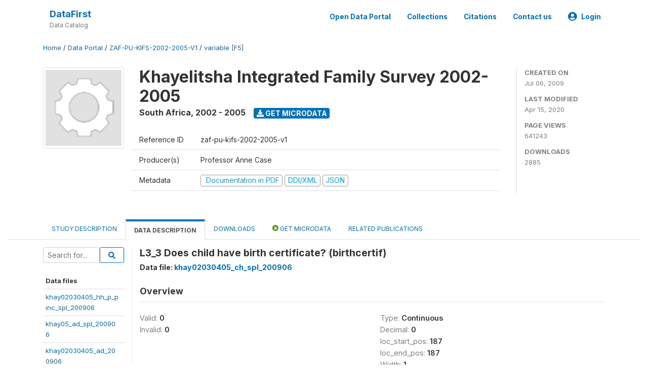

--- FILE ---
content_type: text/html; charset=UTF-8
request_url: https://www.datafirst.uct.ac.za/dataportal/index.php/catalog/13/variable/F5/V1142?name=birthcertif
body_size: 34934
content:
<!DOCTYPE html>
<html>

<head>
    <meta charset="utf-8">
<meta http-equiv="X-UA-Compatible" content="IE=edge">
<meta name="viewport" content="width=device-width, initial-scale=1">

<title>South Africa - Khayelitsha Integrated Family Survey 2002-2005</title>

    
    <link rel="stylesheet" href="https://cdnjs.cloudflare.com/ajax/libs/font-awesome/5.15.4/css/all.min.css" integrity="sha512-1ycn6IcaQQ40/MKBW2W4Rhis/DbILU74C1vSrLJxCq57o941Ym01SwNsOMqvEBFlcgUa6xLiPY/NS5R+E6ztJQ==" crossorigin="anonymous" referrerpolicy="no-referrer" />
    <link rel="stylesheet" href="https://stackpath.bootstrapcdn.com/bootstrap/4.1.3/css/bootstrap.min.css" integrity="sha384-MCw98/SFnGE8fJT3GXwEOngsV7Zt27NXFoaoApmYm81iuXoPkFOJwJ8ERdknLPMO" crossorigin="anonymous">
    

<link rel="stylesheet" href="https://www.datafirst.uct.ac.za/dataportal/themes/nada52/css/style.css?v2023">
<link rel="stylesheet" href="https://www.datafirst.uct.ac.za/dataportal/themes/nada52/css/custom.css?v2021">
<link rel="stylesheet" href="https://www.datafirst.uct.ac.za/dataportal/themes/nada52/css/home.css?v03212019">
<link rel="stylesheet" href="https://www.datafirst.uct.ac.za/dataportal/themes/nada52/css/variables.css?v07042021">
<link rel="stylesheet" href="https://www.datafirst.uct.ac.za/dataportal/themes/nada52/css/facets.css?v062021">
<link rel="stylesheet" href="https://www.datafirst.uct.ac.za/dataportal/themes/nada52/css/catalog-tab.css?v07052021">
<link rel="stylesheet" href="https://www.datafirst.uct.ac.za/dataportal/themes/nada52/css/catalog-card.css?v10102021-1">
<link rel="stylesheet" href="https://www.datafirst.uct.ac.za/dataportal/themes/nada52/css/filter-action-bar.css?v14052021-3">

    <script src="//code.jquery.com/jquery-3.2.1.min.js"></script>
    <script src="https://cdnjs.cloudflare.com/ajax/libs/popper.js/1.14.3/umd/popper.min.js" integrity="sha384-ZMP7rVo3mIykV+2+9J3UJ46jBk0WLaUAdn689aCwoqbBJiSnjAK/l8WvCWPIPm49" crossorigin="anonymous"></script>
    <script src="https://stackpath.bootstrapcdn.com/bootstrap/4.1.3/js/bootstrap.min.js" integrity="sha384-ChfqqxuZUCnJSK3+MXmPNIyE6ZbWh2IMqE241rYiqJxyMiZ6OW/JmZQ5stwEULTy" crossorigin="anonymous"></script>

<script type="text/javascript">
    var CI = {'base_url': 'https://www.datafirst.uct.ac.za/dataportal/index.php'};

    if (top.frames.length!=0) {
        top.location=self.document.location;
    }

    $(document).ready(function()  {
        /*global ajax error handler */
        $( document ).ajaxError(function(event, jqxhr, settings, exception) {
            if(jqxhr.status==401){
                window.location=CI.base_url+'/auth/login/?destination=catalog/';
            }
            else if (jqxhr.status>=500){
                alert(jqxhr.responseText);
            }
        });

    }); //end-document-ready

</script>



    <script async src="https://www.googletagmanager.com/gtag/js?id=UA-48902554-1"></script>
<script>
  window.dataLayer = window.dataLayer || [];
  function gtag(){dataLayer.push(arguments);}
  gtag('js', new Date());

  gtag('config', 'UA-48902554-1');

  
  $(function() {
    $(document).ajaxSend(function(event, request, settings) {
        gtag('event', 'page_view', {
            page_path: settings.url
        })
    });

    //track file downloads
    $('.resources .download').on('click', function() {
        gtag('event', 'download', {
            'event_label': $(this).attr("title"),
            'event_category': $(this).attr("href"),
            'non_interaction': true
        });
    });

});
</script></head>

<body>

    <!-- site header -->
    <style>
.site-header .navbar-light .no-logo .navbar-brand--sitename {border:0px!important;margin-left:0px}
.site-header .navbar-light .no-logo .nada-site-title {font-size:18px;}
</style>
<header class="site-header">
    
        

    <div class="container">

        <div class="row">
            <div class="col-12">
                <nav class="navbar navbar-expand-md navbar-light rounded navbar-toggleable-md wb-navbar">

                                        

                                                            <div class="navbar-brand no-logo">
                        <div class="navbar-brand--sitename">
                            <div><a class="nada-site-title" href="https://www.datafirst.uct.ac.za/dataportal/index.php">DataFirst</a></div>
                            <div class="nada-site-subtitle">Data Catalog</div>
                        </div>
                    </div>
                                        

                    <button class="navbar-toggler navbar-toggler-right collapsed wb-navbar-button-toggler" type="button" data-toggle="collapse" data-target="#containerNavbar" aria-controls="containerNavbar" aria-expanded="false" aria-label="Toggle navigation">
                        <span class="navbar-toggler-icon"></span>
                    </button>

                    <!-- Start menus -->
                    <!-- Start menus -->
<div class="navbar-collapse collapse" id="containerNavbar" aria-expanded="false">
        <ul class="navbar-nav ml-auto">
                                            <li class="nav-item">
                <a   class="nav-link" href="https://www.datafirst.uct.ac.za/dataportal/index.php/catalog">Open Data Portal</a>
            </li>            
                                            <li class="nav-item">
                <a   class="nav-link" href="https://www.datafirst.uct.ac.za/dataportal/index.php/collections/central">Collections</a>
            </li>            
                                            <li class="nav-item">
                <a   class="nav-link" href="https://www.datafirst.uct.ac.za/dataportal/index.php/citations">Citations</a>
            </li>            
                                            <li class="nav-item">
                <a   class="nav-link" href="https://www.datafirst.uct.ac.za/dataportal/index.php/contact-us">Contact us</a>
            </li>            
        
        
<li class="nav-item dropdown">
                <a class="nav-link dropdown-toggle" href="" id="dropdownMenuLink" data-toggle="dropdown" aria-haspopup="true" aria-expanded="false">
                <i class="fas fa-user-circle fa-lg"></i>Login            </a>
            <div class="dropdown-menu dropdown-menu-right" aria-labelledby="dropdownMenuLink">
                <a class="dropdown-item" href="https://www.datafirst.uct.ac.za/dataportal/index.php/auth/login">Login</a>
            </div>
                </li>
<!-- /row -->
    </ul>

</div>
<!-- Close Menus -->                    <!-- Close Menus -->

                </nav>
            </div>

        </div>
        <!-- /row -->

    </div>

</header>
    <!-- page body -->
    <div class="wp-page-body container-fluid page-catalog catalog-variable-F5-V1142">

        <div class="body-content-wrap theme-nada-2">

            <!--breadcrumbs -->
            <div class="container">
                                                    <ol class="breadcrumb wb-breadcrumb">
                        	    <div class="breadcrumbs" xmlns:v="http://rdf.data-vocabulary.org/#">
           <span typeof="v:Breadcrumb">
                		         <a href="https://www.datafirst.uct.ac.za/dataportal/index.php/" rel="v:url" property="v:title">Home</a> /
                        
       </span>
                  <span typeof="v:Breadcrumb">
                		         <a href="https://www.datafirst.uct.ac.za/dataportal/index.php/catalog" rel="v:url" property="v:title">Data Portal</a> /
                        
       </span>
                  <span typeof="v:Breadcrumb">
                		         <a href="https://www.datafirst.uct.ac.za/dataportal/index.php/catalog/13" rel="v:url" property="v:title">ZAF-PU-KIFS-2002-2005-V1</a> /
                        
       </span>
                  <span typeof="v:Breadcrumb">
        	         	         <a class="active" href="https://www.datafirst.uct.ac.za/dataportal/index.php/catalog/13/variable/F5" rel="v:url" property="v:title">variable [F5]</a>
                        
       </span>
               </div>
                    </ol>
                            </div>
            <!-- /breadcrumbs -->

            <style>
.metadata-sidebar-container .nav .active{
	background:#e9ecef;		
}
.study-metadata-page .page-header .nav-tabs .active a {
	background: white;
	font-weight: bold;
	border-top: 2px solid #0071bc;
	border-left:1px solid gainsboro;
	border-right:1px solid gainsboro;
}

.study-info-content {
    font-size: 14px;
}

.study-subtitle{
	font-size:.7em;
	margin-bottom:10px;
}

.badge-outline{
	background:transparent;
	color:#03a9f4;
	border:1px solid #9e9e9e;
}
.study-header-right-bar span{
	display:block;
	margin-bottom:15px;
}
.study-header-right-bar{
	font-size:14px;
	color:gray;
}
.get-microdata-btn{
	font-size:14px;
}

.link-col .badge{
	font-size:14px;
	font-weight:normal;
	background:transparent;
	border:1px solid #9E9E9E;
	color:#03a9f4;
}

.link-col .badge:hover{
	background:#03a9f4;
	color:#ffffff;
}

.study-header-right-bar .stat{
	margin-bottom:10px;
	font-size:small;
}

.study-header-right-bar .stat .stat-label{
	font-weight:bold;
	text-transform:uppercase;
}

.field-metadata__table_description__ref_country .field-value,
.field-metadata__study_desc__study_info__nation .field-value{
	max-height:350px;
	overflow:auto;
}
.field-metadata__table_description__ref_country .field-value  ::-webkit-scrollbar,
.field-metadata__study_desc__study_info__nation .field-value ::-webkit-scrollbar {
  -webkit-appearance: none;
  width: 7px;
}

.field-metadata__table_description__ref_country .field-value  ::-webkit-scrollbar-thumb,
.field-metadata__study_desc__study_info__nation .field-value ::-webkit-scrollbar-thumb {
  border-radius: 4px;
  background-color: rgba(0, 0, 0, .5);
  box-shadow: 0 0 1px rgba(255, 255, 255, .5);
}
</style>


<div class="page-body-full study-metadata-page">
	<span 
		id="dataset-metadata-info" 
		data-repositoryid="central"
		data-id="13"
		data-idno="zaf-pu-kifs-2002-2005-v1"
	></span>

<div class="container-fluid page-header">
<div class="container">


<div class="row study-info">
					<div class="col-md-2">
			<div class="collection-thumb-container">
				<a href="https://www.datafirst.uct.ac.za/dataportal/index.php/catalog/central">
				<img  src="https://www.datafirst.uct.ac.za/dataportal/files/icon-blank.png?v=1586970200" class="mr-3 img-fluid img-thumbnail" alt="central" title="Data Portal"/>
				</a>
			</div>		
		</div>
	
	<div class="col">
		
		<div>
		    <h1 class="mt-0 mb-1" id="dataset-title">
                <span>Khayelitsha Integrated Family Survey 2002-2005</span>
                            </h1>
            <div class="clearfix">
		        <h6 class="sub-title float-left" id="dataset-sub-title"><span id="dataset-country">South Africa</span>, <span id="dataset-year">2002 - 2005</span></h6>
                                <a  
                    href="https://www.datafirst.uct.ac.za/dataportal/index.php/catalog/13/get-microdata" 
                    class="get-microdata-btn badge badge-primary wb-text-link-uppercase float-left ml-3" 
                    title="Get Microdata">					
                    <span class="fa fa-download"></span>
                    Get Microdata                </a>
                                
            </div>
		</div>

		<div class="row study-info-content">
		
            <div class="col pr-5">

                <div class="row mt-4 mb-2 pb-2  border-bottom">
                    <div class="col-md-2">
                        Reference ID                    </div>
                    <div class="col">
                        <div class="study-idno">
                            zaf-pu-kifs-2002-2005-v1                            
                        </div>
                    </div>
                </div>

                		
                                <div class="row mb-2 pb-2  border-bottom">
                    <div class="col-md-2">
                        Producer(s)                    </div>
                    <div class="col">
                        <div class="producers">
                            Professor Anne Case                        </div>
                    </div>
                </div>
                                
                
                
                <div class="row border-bottom mb-2 pb-2 mt-2">
                    <div class="col-md-2">
                        Metadata                    </div>
                    <div class="col">
                        <div class="metadata">
                            <!--metadata-->
                            <span class="mr-2 link-col">
                                                                                                    <a class="download" 
                                       href="https://www.datafirst.uct.ac.za/dataportal/index.php/catalog/13/pdf-documentation" 
                                       title="Documentation in PDF"
                                       data-filename="ddi-documentation-english-13.pdf"
                                       data-dctype="report"
                                       data-isurl="0"
                                       data-extension="pdf"
                                       data-sid="13">
                                        <span class="badge badge-success"><i class="fa fa-file-pdf-o" aria-hidden="true"> </i> Documentation in PDF</span>
                                    </a>
                                                            
                                                                    <a class="download" 
                                       href="https://www.datafirst.uct.ac.za/dataportal/index.php/metadata/export/13/ddi" 
                                       title="DDI Codebook (2.5)"
                                       data-filename="metadata-13.xml"
                                       data-dctype="metadata"
                                       data-isurl="0"
                                       data-extension="xml"
                                       data-sid="13">
                                        <span class="badge badge-primary"> DDI/XML</span>
                                    </a>
                                
                                <a class="download" 
                                   href="https://www.datafirst.uct.ac.za/dataportal/index.php/metadata/export/13/json" 
                                   title="JSON"
                                   data-filename="metadata-13.json"
                                   data-dctype="metadata"
                                   data-isurl="0"
                                   data-extension="json"
                                   data-sid="13">
                                    <span class="badge badge-info">JSON</span>
                                </a>
                            </span>	
                            <!--end-metadata-->
                        </div>
                    </div>
                </div>

                
                	    </div>
	
	</div>

	</div>

    <div class="col-md-2 border-left">
		<!--right-->
		<div class="study-header-right-bar">
				<div class="stat">
					<div class="stat-label">Created on </div>
					<div class="stat-value">Jul 06, 2009</div>
				</div>

				<div class="stat">
					<div class="stat-label">Last modified </div>
					<div class="stat-value">Apr 15, 2020</div>
				</div>
				
									<div class="stat">
						<div class="stat-label">Page views </div>
						<div class="stat-value">641243</div>
					</div>
				
									<div class="stat">
						<div class="stat-label">Downloads </div>
						<div class="stat-value">2885</div>
					</div>				
						</div>		
		<!--end-right-->
	</div>

</div>




<!-- Nav tabs -->
<ul class="nav nav-tabs wb-nav-tab-space flex-wrap" role="tablist">
								<li class="nav-item tab-description "  >
				<a href="https://www.datafirst.uct.ac.za/dataportal/index.php/catalog/13/study-description" class="nav-link wb-nav-link wb-text-link-uppercase " role="tab"  data-id="related-materials" >Study Description</a>
			</li>
										<li class="nav-item tab-data_dictionary active"  >
				<a href="https://www.datafirst.uct.ac.za/dataportal/index.php/catalog/13/data-dictionary" class="nav-link wb-nav-link wb-text-link-uppercase active" role="tab"  data-id="related-materials" >Data Description</a>
			</li>
										<li class="nav-item tab-related_materials "  >
				<a href="https://www.datafirst.uct.ac.za/dataportal/index.php/catalog/13/related-materials" class="nav-link wb-nav-link wb-text-link-uppercase " role="tab"  data-id="related-materials" >Downloads</a>
			</li>
										<li class="nav-item nav-item-get-microdata tab-get_microdata " >
				<a href="https://www.datafirst.uct.ac.za/dataportal/index.php/catalog/13/get-microdata" class="nav-link wb-nav-link wb-text-link-uppercase " role="tab" data-id="related-materials" >
					<span class="get-microdata icon-da-public"></span> Get Microdata				</a>
			</li>                            
										<li class="nav-item tab-related_citations "  >
				<a href="https://www.datafirst.uct.ac.za/dataportal/index.php/catalog/13/related-publications" class="nav-link wb-nav-link wb-text-link-uppercase " role="tab"  data-id="related-materials" >Related Publications</a>
			</li>
								
	<!--review-->
	</ul>
<!-- end nav tabs -->
</div>
</div>



<div class="container study-metadata-body-content " >


<!-- tabs -->
<div id="tabs" class="study-metadata ui-tabs ui-widget ui-widget-content ui-corner-all study-tabs" >	
  
  <div id="tabs-1" aria-labelledby="ui-id-1" class="ui-tabs-panel ui-widget-content ui-corner-bottom" role="tabpanel" >
  	
        <div class="tab-body-no-sidebar-x"><style>
    .data-file-bg1 tr,.data-file-bg1 td {vertical-align: top;}
    .data-file-bg1 .col-1{width:100px;}
    .data-file-bg1 {margin-bottom:20px;}
    .var-info-panel{display:none;}
    .table-variable-list td{
        cursor:pointer;
    }
    
    .nada-list-group-item {
        position: relative;
        display: block;
        padding: 10px 15px;
        margin-bottom: -1px;
        background-color: #fff;
        border: 1px solid #ddd;
        border-left:0px;
        border-right:0px;
        font-size: small;
        border-bottom: 1px solid gainsboro;
        word-wrap: break-word;
        padding: 5px;
        padding-right: 10px;

    }

    .nada-list-group-title{
        font-weight:bold;
        border-top:0px;
    }

    .variable-groups-sidebar
    .nada-list-vgroup {
        padding-inline-start: 0px;
        font-size:small;
        list-style-type: none;
    }

    .nada-list-vgroup {
        list-style-type: none;
    }

    .nada-list-subgroup{
        padding-left:10px;
    }
    
    .table-variable-list .var-breadcrumb{
        display:none;
    }

    .nada-list-subgroup .nada-list-vgroup-item {
        padding-left: 24px;
        position: relative;
        list-style:none;
    }

    .nada-list-subgroup .nada-list-vgroup-item:before {
        position: absolute;
        font-family: 'FontAwesome';
        top: 0;
        left: 10px;
        content: "\f105";
    }

</style>

<div class="row">

    <div class="col-sm-2 col-md-2 col-lg-2 tab-sidebar hidden-sm-down sidebar-files">       

        <form method="get" action="https://www.datafirst.uct.ac.za/dataportal/index.php/catalog/13/search" class="dictionary-search">
        <div class="input-group input-group-sm">            
            <input type="text" name="vk" class="form-control" placeholder="Search for...">
            <span class="input-group-btn">
                <button class="btn btn-outline-primary btn-sm" type="submit"><i class="fa fa-search"></i></button>
            </span>
        </div>
        </form>
        
        <ul class="nada-list-group">
            <li class="nada-list-group-item nada-list-group-title">Data files</li>
                            <li class="nada-list-group-item">
                    <a href="https://www.datafirst.uct.ac.za/dataportal/index.php/catalog/13/data-dictionary/F1?file_name=khay02030405_hh_p_pinc_spl_200906">khay02030405_hh_p_pinc_spl_200906</a>
                </li>
                            <li class="nada-list-group-item">
                    <a href="https://www.datafirst.uct.ac.za/dataportal/index.php/catalog/13/data-dictionary/F2?file_name=khay05_ad_spl_200906">khay05_ad_spl_200906</a>
                </li>
                            <li class="nada-list-group-item">
                    <a href="https://www.datafirst.uct.ac.za/dataportal/index.php/catalog/13/data-dictionary/F3?file_name=khay02030405_ad_200906">khay02030405_ad_200906</a>
                </li>
                            <li class="nada-list-group-item">
                    <a href="https://www.datafirst.uct.ac.za/dataportal/index.php/catalog/13/data-dictionary/F4?file_name=khay02030405_ch_200906">khay02030405_ch_200906</a>
                </li>
                            <li class="nada-list-group-item">
                    <a href="https://www.datafirst.uct.ac.za/dataportal/index.php/catalog/13/data-dictionary/F5?file_name=khay02030405_ch_spl_200906">khay02030405_ch_spl_200906</a>
                </li>
                            <li class="nada-list-group-item">
                    <a href="https://www.datafirst.uct.ac.za/dataportal/index.php/catalog/13/data-dictionary/F6?file_name=khay02030405_hh_comrd_200906">khay02030405_hh_comrd_200906</a>
                </li>
                            <li class="nada-list-group-item">
                    <a href="https://www.datafirst.uct.ac.za/dataportal/index.php/catalog/13/data-dictionary/F7?file_name=khay02030405_hh_died_200906">khay02030405_hh_died_200906</a>
                </li>
                            <li class="nada-list-group-item">
                    <a href="https://www.datafirst.uct.ac.za/dataportal/index.php/catalog/13/data-dictionary/F8?file_name=khay02030405_hh_h_200906">khay02030405_hh_h_200906</a>
                </li>
                            <li class="nada-list-group-item">
                    <a href="https://www.datafirst.uct.ac.za/dataportal/index.php/catalog/13/data-dictionary/F9?file_name=khay02030405_hh_h_spl_200906">khay02030405_hh_h_spl_200906</a>
                </li>
                            <li class="nada-list-group-item">
                    <a href="https://www.datafirst.uct.ac.za/dataportal/index.php/catalog/13/data-dictionary/F10?file_name=khay02030405_hh_moved_200906">khay02030405_hh_moved_200906</a>
                </li>
                            <li class="nada-list-group-item">
                    <a href="https://www.datafirst.uct.ac.za/dataportal/index.php/catalog/13/data-dictionary/F11?file_name=khay02030405_hh_moved_spl_200906">khay02030405_hh_moved_spl_200906</a>
                </li>
                            <li class="nada-list-group-item">
                    <a href="https://www.datafirst.uct.ac.za/dataportal/index.php/catalog/13/data-dictionary/F12?file_name=khay02030405_hh_mrd_200906">khay02030405_hh_mrd_200906</a>
                </li>
                            <li class="nada-list-group-item">
                    <a href="https://www.datafirst.uct.ac.za/dataportal/index.php/catalog/13/data-dictionary/F13?file_name=khay02030405_hh_p_pinc_200906">khay02030405_hh_p_pinc_200906</a>
                </li>
                    </ul>

        
    </div>

    <div class="col-sm-10 col-md-10 col-lg-10 wb-border-left tab-body body-files">
        
        <div class="variable-metadata">
            <style>
    .fld-inline .fld-name{color:gray;}
    .fld-container,.clear{clear:both;}

    .var-breadcrumb{
        list-style:none;
        clear:both;
        margin-bottom:25px;
        color:gray;
    }

    .var-breadcrumb li{display:inline;}
    .variables-container .bar-container {min-width:150px;}
</style>



<div class="variable-container">
    <h2>L3_3 Does child have birth certificate? (birthcertif)</h2>
    <h5 class="var-file">Data file: <a href="https://www.datafirst.uct.ac.za/dataportal/index.php/catalog/13/data-dictionary/F5">khay02030405_ch_spl_200906</a></h5>

        
    <h3 class="xsl-subtitle">Overview</h3>

    <div class="row">
            <div class="col-md-6">
                                            <div class="fld-inline sum-stat sum-stat-vald-">
                    <span class="fld-name sum-stat-type">Valid: </span>
                    <span class="fld-value sum-stat-value">0</span>
                </div>
                                            <div class="fld-inline sum-stat sum-stat-invd-">
                    <span class="fld-name sum-stat-type">Invalid: </span>
                    <span class="fld-value sum-stat-value">0</span>
                </div>
                    </div>
    
    <!--other stats-->
            
    <div class="col-md-6">
                                            <div class="fld-inline sum-stat sum-stat-var_intrvl">
                <span class="fld-name sum-stat-type">Type: </span>
                <span class="fld-value sum-stat-value">Continuous</span>
            </div>
                                                        <div class="fld-inline sum-stat sum-stat-var_dcml">
                <span class="fld-name sum-stat-type">Decimal: </span>
                <span class="fld-value sum-stat-value">0</span>
            </div>
                                                        <div class="fld-inline sum-stat sum-stat-loc_start_pos">
                <span class="fld-name sum-stat-type">loc_start_pos: </span>
                <span class="fld-value sum-stat-value">187</span>
            </div>
                                                        <div class="fld-inline sum-stat sum-stat-loc_end_pos">
                <span class="fld-name sum-stat-type">loc_end_pos: </span>
                <span class="fld-value sum-stat-value">187</span>
            </div>
                                                        <div class="fld-inline sum-stat sum-stat-loc_width">
                <span class="fld-name sum-stat-type">Width: </span>
                <span class="fld-value sum-stat-value">1</span>
            </div>
                    
                <div class="fld-inline sum-stat sum-stat-range">
            <span class="fld-name sum-stat-type">Range: </span>
                                                <span class="fld-value sum-stat-value">
                1 - 3            </span>
        </div>
                
                <div class="fld-inline sum-stat var-format">
            <span class="fld-name var-format-fld">Format: </span>
                                    <span class="fld-value format-value">Numeric</span>
        </div>
        
        
        
    </div>
    </div>

    
    <div class="clear"></div>

    <!-- data_collection -->
         
                     
                     
                     
                     
                     
                
    
    <div class="section-questions_n_instructions">
                    <h2 id="metadata-questions_n_instructions" class="xsl-subtitle">Questions and instructions</h2>
                <div class="table-responsive field field-var_catgry">
    <div class="xsl-caption field-caption">Categories</div>
    <div class="field-value">

            
            <table class="table table-stripped xsl-table">
                <tr>
                    <th>Value</th>
                    <th>Category</th>
                                                                            </tr>
                                    
                    <tr>
                        <td>1</td>
                        <td>1. Yes </td>
                        
                            
                        
                        <!--weighted-->
                        
                        <!--non-weighted-->
                            
                    </tr>
                                    
                    <tr>
                        <td>2</td>
                        <td>2. No card </td>
                        
                            
                        
                        <!--weighted-->
                        
                        <!--non-weighted-->
                            
                    </tr>
                                    
                    <tr>
                        <td>3</td>
                        <td>3. Card not available </td>
                        
                            
                        
                        <!--weighted-->
                        
                        <!--non-weighted-->
                            
                    </tr>
                            </table>
            <div class="xsl-warning">Warning: these figures indicate the number of cases found in the data file. They cannot be interpreted as summary statistics of the population of interest.</div>
    </div>
</div>
    </div>
    


    <!-- description -->
         
                     
                     
                

         
                


         
                     
                

         
                     
                

<!--end-container-->
</div>


        </div>

    </div>
</div>

<script type="application/javascript">
    $(document).ready(function () {

        //show/hide variable info
        $(document.body).on("click",".data-dictionary .var-row", function(){
            var variable=$(this).find(".var-id");
            if(variable){
                get_variable(variable);
            }
            return false;
        });

    });

    function get_variable(var_obj)
    {
        var i18n={
		'js_loading':"Loading, please wait...",
		};

        //panel id
        var pnl="#pnl-"+var_obj.attr("id");
        var pnl_body=$(pnl).find(".panel-td");

        //collapse
        if ($(var_obj).closest(".var-row").is(".pnl-active")){
            $(var_obj).closest(".var-row").toggleClass("pnl-active");
            $(pnl).hide();
            return;
        }

        //hide any open panels
        $('.data-dictionary .var-info-panel').hide();

        //unset any active panels
        $(".data-dictionary .var-row").removeClass("pnl-active");

        //error handler
        variable_error_handler(pnl_body);

        $(pnl).show();
        $(var_obj).closest(".var-row").toggleClass("pnl-active");
        $(pnl_body).html('<i class="fa fa-spinner fa-pulse fa-2x fa-fw"></i> '+ i18n.js_loading); 
        $(pnl_body).load(var_obj.attr("href")+'&ajax=true', function(){
            var fooOffset = jQuery('.pnl-active').offset(),
                destination = fooOffset.top;
            $('html,body').animate({scrollTop: destination-50}, 500);
        })
    }


    //show/hide resource
    function toggle_resource(element_id){
        $("#"+element_id).toggle();
    }

    function variable_error_handler(pnl)
    {
        $.ajaxSetup({
            error:function(XHR,e)	{
                $(pnl).html('<div class="error">'+XHR.responseText+'</div>');
            }
        });
    }

</script></div>
    
	<div class="mt-5">                
            <a class="btn btn-sm btn-secondary" href="https://www.datafirst.uct.ac.za/dataportal/index.php/catalog"><i class="fas fa-arrow-circle-left"></i> Back to Catalog</a>
        </div>
  </div>
</div>
<!-- end-tabs-->    
   </div> 
</div>


<!--survey summary resources-->
<script type="text/javascript">
	function toggle_resource(element_id){
		$("#"+element_id).parent(".resource").toggleClass("active");
		$("#"+element_id).toggle();
	}
	
	$(document).ready(function () { 
		bind_behaviours();
		
		$(".show-datafiles").click(function(){
			$(".data-files .hidden").removeClass("hidden");
			$(".show-datafiles").hide();
			return false;
		});

		//setup bootstrap scrollspy
		$("body").attr('data-spy', 'scroll');
		$("body").attr('data-target', '#dataset-metadata-sidebar');
		$("body").attr('data-offset', '0');
		$("body").scrollspy('refresh');

	});	
	
	function bind_behaviours() {
		//show variable info by id
		$(".resource-info").unbind('click');
		$(".resource-info").click(function(){
			if($(this).attr("id")!=''){
				toggle_resource('info_'+$(this).attr("id"));
			}
			return false;
		});			
	}
</script>        </div>
    </div>

    <!-- page footer -->
    <footer>
    <!-- footer top section -->
        <!-- End footer top section -->

    <!-- footer bottom section -->
    <div class="full-row-footer-black-components">
        <div class="container">
            <div class="footer">
                <div class="row">

                    <!-- / footer logo -->
                    <div class="col-12 col-md-6">

                        <div class="text-center text-lg-left mt-2">
                        
                                                <a href="https://www.datafirst.uct.ac.za/dataportal/index.php" style="color:white;padding-top:20px;" >
                            DataFirst                        </a>                        
                                                </div>

                    </div>
                    <!-- / footer logo -->

                    <!-- Copyrights-->
                    <div class="col-12 col-md-6 footer-bottom-right">
                        <div class="">
                            <div class="footer-copy-right">

                                <p class="text-center text-lg-right">

                                    <small>
                                        ©
                                        <script language="JavaScript">
                                            var time = new Date();
                                            var year = time.getYear();
                                            if (year < 2000)
                                                year = year + 1900 + ", ";
                                            document.write(year); // End -->
                                        </script> DataFirst, All Rights Reserved.
                                    </small>

                                </p>

                            </div>

                        </div>
                    </div>
                    <!-- / Copyrights  -->

                </div>
            </div>
        </div>
    </div>
</footer></body>

</html>